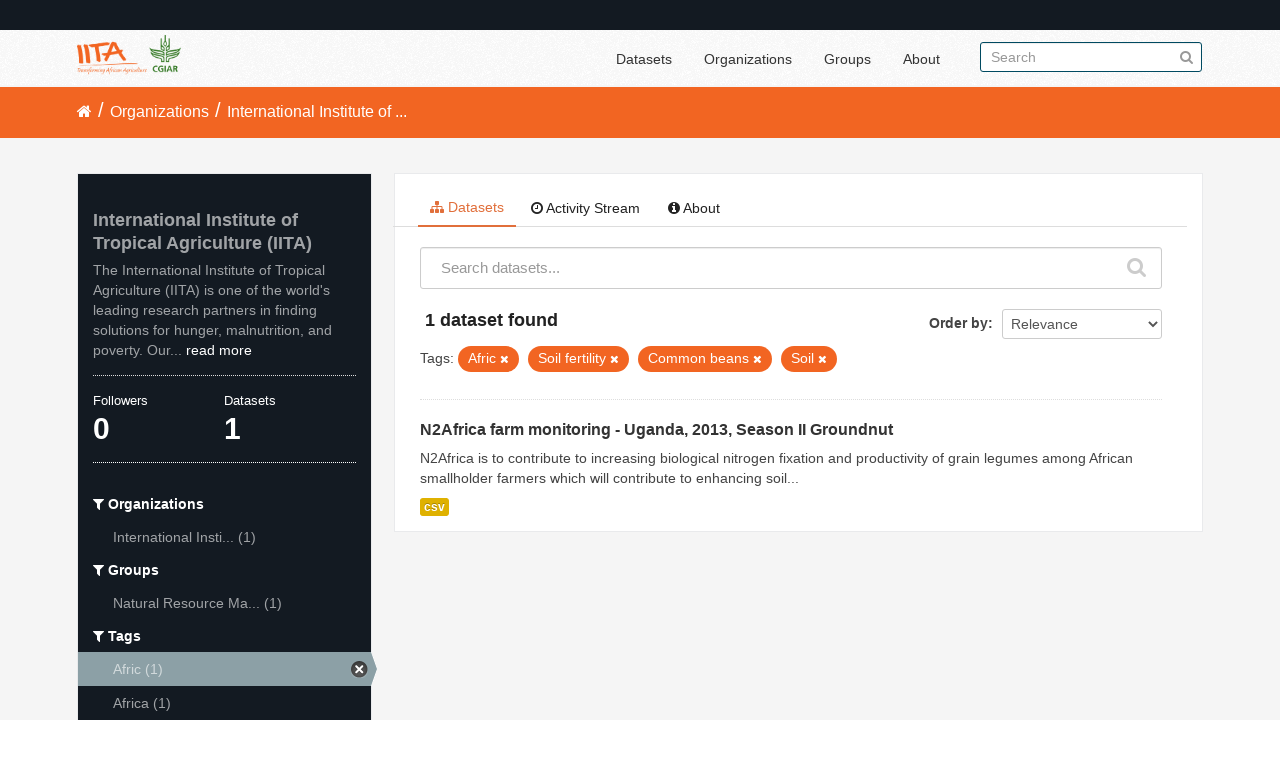

--- FILE ---
content_type: text/html; charset=utf-8
request_url: https://data.iita.org/organization/fc68ee96-9f2b-4a53-b33f-6827e4f50092?tags=Afric&_tags_limit=0&tags=Soil+fertility&tags=Common+beans&tags=Soil
body_size: 4921
content:
<!DOCTYPE html>
<!--[if IE 7]> <html lang="en" class="ie ie7"> <![endif]-->
<!--[if IE 8]> <html lang="en" class="ie ie8"> <![endif]-->
<!--[if IE 9]> <html lang="en" class="ie9"> <![endif]-->
<!--[if gt IE 8]><!--> <html lang="en"> <!--<![endif]-->
  <head>
    <!--[if lte ie 8]><script type="text/javascript" src="/fanstatic/vendor/:version:2021-07-02T10:38:27.55/html5.min.js"></script><![endif]-->
<link rel="stylesheet" type="text/css" href="/fanstatic/vendor/:version:2021-07-02T10:38:27.55/select2/select2.min.css" />
<link rel="stylesheet" type="text/css" href="/fanstatic/css/:version:2021-07-02T10:38:27.47/main.min.css" />
<link rel="stylesheet" type="text/css" href="/fanstatic/vendor/:version:2021-07-02T10:38:27.55/font-awesome/css/font-awesome.min.css" />

    <meta charset="utf-8" />
      <meta name="generator" content="ckan 2.7.11" />
      <meta name="viewport" content="width=device-width, initial-scale=1.0">
    <title>International Institute of Tropical Agriculture (IITA) - Organizations - IITA</title>

    
    
  
  <link rel="shortcut icon" href="/images/favicon.ico" />
    
  
    <script type="text/javascript">
  (function(i,s,o,g,r,a,m){i['GoogleAnalyticsObject']=r;i[r]=i[r]||function(){
  (i[r].q=i[r].q||[]).push(arguments)},i[r].l=1*new Date();a=s.createElement(o),
  m=s.getElementsByTagName(o)[0];a.async=1;a.src=g;m.parentNode.insertBefore(a,m)
  })(window,document,'script','//www.google-analytics.com/analytics.js','ga');

  ga('create', 'UA-87076356-1', 'auto', {'allowLinker': True});
  
  ga('require', 'linker');
  ga('linker:autoLink', [''] );
     
  ga('set', 'anonymizeIp', true);
  ga('send', 'pageview');
</script>
  

  <link rel="alternate" type="application/atom+xml" title="IITA - Datasets in organization: International Institute of Tropical Agriculture (IITA)" href="/feeds/organization/iit.atom" />
<link rel="alternate" type="application/atom+xml" title="IITA - Recent Revision History" href="/revision/list?days=1&amp;format=atom" />

  
  
      
    
  <link rel="stylesheet" href="/restricted_theme.css" />

  <!-- <link rel="stylesheet" href="/css/iitatheming.css" /> -->
  <!-- <link rel="stylesheet" href="/css/iitamain.css" /> -->
  <link rel="stylesheet" href="/css/iitatheming.css" /> 


    
      
      
    
    
  </head>

  
  <body data-site-root="https://data.iita.org/" data-locale-root="https://data.iita.org/" >

    
    <div class="hide"><a href="#content">Skip to content</a></div>
  

  
    

  <header class="account-masthead">
    <div class="container">
      
        
          <nav class="account not-authed">
            <ul class="unstyled">
              
              <!--<li><a href="/user/login">Log in</a></li>-->
              
              
            </ul>
          </nav>
        
      
    </div>
  </header>

<header class="navbar navbar-static-top masthead">
  
    
  
  <div class="container">
    <button data-target=".nav-collapse" data-toggle="collapse" class="btn btn-navbar" type="button">
      <span class="fa fa-bars"></span>
    </button>
    
    <hgroup class="header-image pull-left">

      
        
          <a class="logo" href="/"><img src="/uploads/admin/2021-07-02-115156.403194iitalogo.png" alt="IITA" title="IITA" /></a>
        
      

    </hgroup>

    <div class="nav-collapse collapse">

      
        <nav class="section navigation">
          <ul class="nav nav-pills">
            
              <li><a href="/dataset">Datasets</a></li><li><a href="/organization">Organizations</a></li><li><a href="/group">Groups</a></li><li><a href="/about">About</a></li>
            
          </ul>
        </nav>
      

      
        <form class="section site-search simple-input" action="/dataset" method="get">
          <div class="field">
            <label for="field-sitewide-search">Search Datasets</label>
            <input id="field-sitewide-search" type="text" name="q" placeholder="Search" />
            <button class="btn-search" type="submit"><i class="fa fa-search"></i></button>
          </div>
        </form>
      

    </div>
  </div>
</header>

  
    <div role="main">
      <div id="content" class="container">
        
          
            <div class="flash-messages">
              
                
              
            </div>
          

          
            <div class="toolbar">
              
                
                  <ol class="breadcrumb">
                    
<li class="home"><a href="/"><i class="fa fa-home"></i><span> Home</span></a></li>
                    
  <li><a href="/organization">Organizations</a></li>
  <li class="active"><a class=" active" href="/organization/iit">International Institute of ...</a></li>

                  </ol>
                
              
            </div>
          

          <div class="row wrapper">

            
            
            

            
              <div class="primary span9">
                
                
                  <article class="module">
                    
                      <header class="module-content page-header">
                        
                        <ul class="nav nav-tabs">
                          
  <li class="active"><a href="/organization/iit"><i class="fa fa-sitemap"></i> Datasets</a></li>
  <li><a href="/organization/activity/iit/0"><i class="fa fa-clock-o"></i> Activity Stream</a></li>
  <li><a href="/organization/about/iit"><i class="fa fa-info-circle"></i> About</a></li>

                        </ul>
                      </header>
                    
                    <div class="module-content">
                      
                      
    
      
      
      







<form id="organization-datasets-search-form" class="search-form" method="get" data-module="select-switch">

  
    <div class="search-input control-group search-giant">
      <input type="text" class="search" name="q" value="" autocomplete="off" placeholder="Search datasets...">
      
      <button type="submit" value="search">
        <i class="fa fa-search"></i>
        <span>Submit</span>
      </button>
      
    </div>
  

  
    <span>
  
  

  
    
      
  <input type="hidden" name="tags" value="Afric" />

    
  
    
      
  <input type="hidden" name="tags" value="Soil fertility" />

    
  
    
      
  <input type="hidden" name="tags" value="Common beans" />

    
  
    
      
  <input type="hidden" name="tags" value="Soil" />

    
  
</span>
  

  
    
      <div class="form-select control-group control-order-by">
        <label for="field-order-by">Order by</label>
        <select id="field-order-by" name="sort">
          
            
              <option value="score desc, metadata_modified desc">Relevance</option>
            
          
            
              <option value="title_string asc">Name Ascending</option>
            
          
            
              <option value="title_string desc">Name Descending</option>
            
          
            
              <option value="metadata_modified desc">Last Modified</option>
            
          
            
              <option value="views_recent desc">Popular</option>
            
          
        </select>
        
        <button class="btn js-hide" type="submit">Go</button>
        
      </div>
    
  

  
    
      <h2>

  
  
  
  

1 dataset found</h2>
    
  

  
    
      <p class="filter-list">
        
          
          <span class="facet">Tags:</span>
          
            <span class="filtered pill">Afric
              <a href="/organization/iit?_tags_limit=0&amp;tags=Soil+fertility&amp;tags=Common+beans&amp;tags=Soil" class="remove" title="Remove"><i class="fa fa-times"></i></a>
            </span>
          
            <span class="filtered pill">Soil fertility
              <a href="/organization/iit?tags=Afric&amp;_tags_limit=0&amp;tags=Common+beans&amp;tags=Soil" class="remove" title="Remove"><i class="fa fa-times"></i></a>
            </span>
          
            <span class="filtered pill">Common beans
              <a href="/organization/iit?tags=Afric&amp;_tags_limit=0&amp;tags=Soil+fertility&amp;tags=Soil" class="remove" title="Remove"><i class="fa fa-times"></i></a>
            </span>
          
            <span class="filtered pill">Soil
              <a href="/organization/iit?tags=Afric&amp;_tags_limit=0&amp;tags=Soil+fertility&amp;tags=Common+beans" class="remove" title="Remove"><i class="fa fa-times"></i></a>
            </span>
          
        
      </p>     
      <a class="show-filters btn">Filter Results</a>
    
  

</form>




    
  
    
      

  
    <ul class="dataset-list unstyled">
    	
	      
	        






  <li class="dataset-item">
    
      <div class="dataset-content">
        
          <h3 class="dataset-heading">
            
              
            
            
              <a href="/dataset/n2africa-farm-monitoring-uganda-2013-season-ii-groundnut">N2Africa farm monitoring - Uganda, 2013, Season II Groundnut</a>
            
            
              
              
            
          </h3>
        
        
          
        
        
          
            <div>N2Africa is to contribute to increasing biological nitrogen fixation and productivity of grain legumes among African smallholder farmers which will contribute to enhancing soil...</div>
          
        
      </div>
      
        
          
            <ul class="dataset-resources unstyled">
              
                
                <li>
                  <a href="/dataset/n2africa-farm-monitoring-uganda-2013-season-ii-groundnut" class="label" data-format="csv">csv</a>
                </li>
                
              
            </ul>
          
        
      
    
  </li>

	      
	    
    </ul>
  

    
  
  
    
  

                    </div>
                  </article>
                
              </div>
            

            
              <aside class="secondary span3">
                
                
  




  
  <div class="module module-narrow module-shallow context-info">
    
    <section class="module-content">
      
      
        <div class="image">
          <a href="/organization/iit">
            <img src="https://data.iita.org/uploads/group/2020-10-08-134608.131297IITA-CGIAR-logo.jpg" width="200" alt="iit" />
          </a>
        </div>
      
      
      <h1 class="heading">International Institute of Tropical Agriculture (IITA)
        
      </h1>
      
      
      
        <p>
          The International Institute of Tropical Agriculture (IITA) is one of the world's leading research partners in finding solutions for hunger, malnutrition, and poverty. Our...
          <a href="/organization/about/iit">read more</a>
        </p>
      
      
      
        
        <div class="nums">
          <dl>
            <dt>Followers</dt>
            <dd><span>0</span></dd>
          </dl>
          <dl>
            <dt>Datasets</dt>
            <dd><span>1</span></dd>
          </dl>
        </div>
        
        
        <div class="follow_button">
          
        </div>
        
      
      
    </section>
  </div>
  
  
  <div class="filters">
    <div>
      
        

  
  
    
      
      
        <section class="module module-narrow module-shallow">
          
            <h2 class="module-heading">
              <i class="fa fa-filter"></i>
              
              Organizations
            </h2>
          
          
            
            
              <nav>
                <ul class="unstyled nav nav-simple nav-facet">
                  
                    
                    
                    
                    
                      <li class="nav-item">
                        <a href="/organization/fc68ee96-9f2b-4a53-b33f-6827e4f50092?organization=iit&amp;_tags_limit=0&amp;tags=Afric&amp;tags=Soil+fertility&amp;tags=Common+beans&amp;tags=Soil" title="International Institute of Tropical Agriculture (IITA)">
                          <span>International Insti... (1)</span>
                        </a>
                      </li>
                  
                </ul>
              </nav>

              <p class="module-footer">
                
                  
                
              </p>
            
            
          
        </section>
      
    
  

      
        

  
  
    
      
      
        <section class="module module-narrow module-shallow">
          
            <h2 class="module-heading">
              <i class="fa fa-filter"></i>
              
              Groups
            </h2>
          
          
            
            
              <nav>
                <ul class="unstyled nav nav-simple nav-facet">
                  
                    
                    
                    
                    
                      <li class="nav-item">
                        <a href="/organization/fc68ee96-9f2b-4a53-b33f-6827e4f50092?_tags_limit=0&amp;tags=Afric&amp;tags=Soil+fertility&amp;groups=natural-resource-management&amp;tags=Common+beans&amp;tags=Soil" title="Natural Resource Management">
                          <span>Natural Resource Ma... (1)</span>
                        </a>
                      </li>
                  
                </ul>
              </nav>

              <p class="module-footer">
                
                  
                
              </p>
            
            
          
        </section>
      
    
  

      
        

  
  
    
      
      
        <section class="module module-narrow module-shallow">
          
            <h2 class="module-heading">
              <i class="fa fa-filter"></i>
              
              Tags
            </h2>
          
          
            
            
              <nav>
                <ul class="unstyled nav nav-simple nav-facet">
                  
                    
                    
                    
                    
                      <li class="nav-item active">
                        <a href="/organization/fc68ee96-9f2b-4a53-b33f-6827e4f50092?_tags_limit=0&amp;tags=Soil+fertility&amp;tags=Common+beans&amp;tags=Soil" title="">
                          <span>Afric (1)</span>
                        </a>
                      </li>
                  
                    
                    
                    
                    
                      <li class="nav-item">
                        <a href="/organization/fc68ee96-9f2b-4a53-b33f-6827e4f50092?tags=Africa&amp;_tags_limit=0&amp;tags=Afric&amp;tags=Soil+fertility&amp;tags=Common+beans&amp;tags=Soil" title="">
                          <span>Africa (1)</span>
                        </a>
                      </li>
                  
                    
                    
                    
                    
                      <li class="nav-item">
                        <a href="/organization/fc68ee96-9f2b-4a53-b33f-6827e4f50092?tags=Agronomy&amp;_tags_limit=0&amp;tags=Afric&amp;tags=Soil+fertility&amp;tags=Common+beans&amp;tags=Soil" title="">
                          <span>Agronomy (1)</span>
                        </a>
                      </li>
                  
                    
                    
                    
                    
                      <li class="nav-item">
                        <a href="/organization/fc68ee96-9f2b-4a53-b33f-6827e4f50092?tags=Biomass&amp;_tags_limit=0&amp;tags=Afric&amp;tags=Soil+fertility&amp;tags=Common+beans&amp;tags=Soil" title="">
                          <span>Biomass (1)</span>
                        </a>
                      </li>
                  
                    
                    
                    
                    
                      <li class="nav-item active">
                        <a href="/organization/fc68ee96-9f2b-4a53-b33f-6827e4f50092?tags=Afric&amp;_tags_limit=0&amp;tags=Soil+fertility&amp;tags=Soil" title="">
                          <span>Common beans (1)</span>
                        </a>
                      </li>
                  
                    
                    
                    
                    
                      <li class="nav-item">
                        <a href="/organization/fc68ee96-9f2b-4a53-b33f-6827e4f50092?tags=Cowpea&amp;_tags_limit=0&amp;tags=Afric&amp;tags=Soil+fertility&amp;tags=Common+beans&amp;tags=Soil" title="">
                          <span>Cowpea (1)</span>
                        </a>
                      </li>
                  
                    
                    
                    
                    
                      <li class="nav-item">
                        <a href="/organization/fc68ee96-9f2b-4a53-b33f-6827e4f50092?_tags_limit=0&amp;tags=Afric&amp;tags=Farming+systems&amp;tags=Soil+fertility&amp;tags=Common+beans&amp;tags=Soil" title="">
                          <span>Farming systems (1)</span>
                        </a>
                      </li>
                  
                    
                    
                    
                    
                      <li class="nav-item">
                        <a href="/organization/fc68ee96-9f2b-4a53-b33f-6827e4f50092?tags=Groundnut&amp;_tags_limit=0&amp;tags=Afric&amp;tags=Soil+fertility&amp;tags=Common+beans&amp;tags=Soil" title="">
                          <span>Groundnut (1)</span>
                        </a>
                      </li>
                  
                    
                    
                    
                    
                      <li class="nav-item">
                        <a href="/organization/fc68ee96-9f2b-4a53-b33f-6827e4f50092?_tags_limit=0&amp;tags=Afric&amp;tags=Soil+fertility&amp;tags=Income&amp;tags=Common+beans&amp;tags=Soil" title="">
                          <span>Income (1)</span>
                        </a>
                      </li>
                  
                    
                    
                    
                    
                      <li class="nav-item">
                        <a href="/organization/fc68ee96-9f2b-4a53-b33f-6827e4f50092?tags=Inoculation&amp;_tags_limit=0&amp;tags=Afric&amp;tags=Soil+fertility&amp;tags=Common+beans&amp;tags=Soil" title="">
                          <span>Inoculation (1)</span>
                        </a>
                      </li>
                  
                    
                    
                    
                    
                      <li class="nav-item">
                        <a href="/organization/fc68ee96-9f2b-4a53-b33f-6827e4f50092?tags=Legumes&amp;_tags_limit=0&amp;tags=Afric&amp;tags=Soil+fertility&amp;tags=Common+beans&amp;tags=Soil" title="">
                          <span>Legumes (1)</span>
                        </a>
                      </li>
                  
                    
                    
                    
                    
                      <li class="nav-item">
                        <a href="/organization/fc68ee96-9f2b-4a53-b33f-6827e4f50092?tags=Market&amp;_tags_limit=0&amp;tags=Afric&amp;tags=Soil+fertility&amp;tags=Common+beans&amp;tags=Soil" title="">
                          <span>Market (1)</span>
                        </a>
                      </li>
                  
                    
                    
                    
                    
                      <li class="nav-item">
                        <a href="/organization/fc68ee96-9f2b-4a53-b33f-6827e4f50092?tags=N2Africa&amp;_tags_limit=0&amp;tags=Afric&amp;tags=Soil+fertility&amp;tags=Common+beans&amp;tags=Soil" title="">
                          <span>N2Africa (1)</span>
                        </a>
                      </li>
                  
                    
                    
                    
                    
                      <li class="nav-item">
                        <a href="/organization/fc68ee96-9f2b-4a53-b33f-6827e4f50092?_tags_limit=0&amp;tags=Afric&amp;tags=Nitrogen&amp;tags=Soil+fertility&amp;tags=Common+beans&amp;tags=Soil" title="">
                          <span>Nitrogen (1)</span>
                        </a>
                      </li>
                  
                    
                    
                    
                    
                      <li class="nav-item">
                        <a href="/organization/fc68ee96-9f2b-4a53-b33f-6827e4f50092?tags=Nitrogen+fixation&amp;_tags_limit=0&amp;tags=Afric&amp;tags=Soil+fertility&amp;tags=Common+beans&amp;tags=Soil" title="">
                          <span>Nitrogen fixation (1)</span>
                        </a>
                      </li>
                  
                    
                    
                    
                    
                      <li class="nav-item">
                        <a href="/organization/fc68ee96-9f2b-4a53-b33f-6827e4f50092?tags=Service+Provider&amp;_tags_limit=0&amp;tags=Afric&amp;tags=Soil+fertility&amp;tags=Common+beans&amp;tags=Soil" title="">
                          <span>Service Provider (1)</span>
                        </a>
                      </li>
                  
                    
                    
                    
                    
                      <li class="nav-item">
                        <a href="/organization/fc68ee96-9f2b-4a53-b33f-6827e4f50092?_tags_limit=0&amp;tags=Afric&amp;tags=Smallholders&amp;tags=Soil+fertility&amp;tags=Common+beans&amp;tags=Soil" title="">
                          <span>Smallholders (1)</span>
                        </a>
                      </li>
                  
                    
                    
                    
                    
                      <li class="nav-item active">
                        <a href="/organization/fc68ee96-9f2b-4a53-b33f-6827e4f50092?tags=Afric&amp;_tags_limit=0&amp;tags=Soil+fertility&amp;tags=Common+beans" title="">
                          <span>Soil (1)</span>
                        </a>
                      </li>
                  
                    
                    
                    
                    
                      <li class="nav-item active">
                        <a href="/organization/fc68ee96-9f2b-4a53-b33f-6827e4f50092?tags=Afric&amp;_tags_limit=0&amp;tags=Common+beans&amp;tags=Soil" title="">
                          <span>Soil fertility (1)</span>
                        </a>
                      </li>
                  
                    
                    
                    
                    
                      <li class="nav-item">
                        <a href="/organization/fc68ee96-9f2b-4a53-b33f-6827e4f50092?_tags_limit=0&amp;tags=Afric&amp;tags=Soybean&amp;tags=Soil+fertility&amp;tags=Common+beans&amp;tags=Soil" title="">
                          <span>Soybean (1)</span>
                        </a>
                      </li>
                  
                    
                    
                    
                    
                      <li class="nav-item">
                        <a href="/organization/fc68ee96-9f2b-4a53-b33f-6827e4f50092?tags=Treatment&amp;_tags_limit=0&amp;tags=Afric&amp;tags=Soil+fertility&amp;tags=Common+beans&amp;tags=Soil" title="">
                          <span>Treatment (1)</span>
                        </a>
                      </li>
                  
                </ul>
              </nav>

              <p class="module-footer">
                
                  <a href="/organization/fc68ee96-9f2b-4a53-b33f-6827e4f50092?tags=Afric&amp;tags=Soil+fertility&amp;tags=Common+beans&amp;tags=Soil" class="read-more">Show Only Popular Tags</a>
                
              </p>
            
            
          
        </section>
      
    
  

      
        

  
  
    
      
      
        <section class="module module-narrow module-shallow">
          
            <h2 class="module-heading">
              <i class="fa fa-filter"></i>
              
              Formats
            </h2>
          
          
            
            
              <nav>
                <ul class="unstyled nav nav-simple nav-facet">
                  
                    
                    
                    
                    
                      <li class="nav-item">
                        <a href="/organization/fc68ee96-9f2b-4a53-b33f-6827e4f50092?res_format=csv&amp;_tags_limit=0&amp;tags=Afric&amp;tags=Soil+fertility&amp;tags=Common+beans&amp;tags=Soil" title="">
                          <span>csv (1)</span>
                        </a>
                      </li>
                  
                </ul>
              </nav>

              <p class="module-footer">
                
                  
                
              </p>
            
            
          
        </section>
      
    
  

      
        

  
  
    
      
      
        <section class="module module-narrow module-shallow">
          
            <h2 class="module-heading">
              <i class="fa fa-filter"></i>
              
              Licenses
            </h2>
          
          
            
            
              <nav>
                <ul class="unstyled nav nav-simple nav-facet">
                  
                    
                    
                    
                    
                      <li class="nav-item">
                        <a href="/organization/fc68ee96-9f2b-4a53-b33f-6827e4f50092?license_id=cc-by&amp;_tags_limit=0&amp;tags=Afric&amp;tags=Soil+fertility&amp;tags=Common+beans&amp;tags=Soil" title="Creative Commons Attribution">
                          <span>Creative Commons At... (1)</span>
                        </a>
                      </li>
                  
                </ul>
              </nav>

              <p class="module-footer">
                
                  
                
              </p>
            
            
          
        </section>
      
    
  

      
    </div>
    <a class="close no-text hide-filters"><i class="fa fa-times-circle"></i><span class="text">close</span></a>
  </div>


              </aside>
            
          </div>
        
      </div>
    </div>
  
    <footer class="site-footer">
  <div class="container">
    
    <div class="row">
      <div class="span8 footer-links">
        
          <ul class="unstyled">
            
              <li><a href="/about">About IITA</a></li>
            
          </ul>
          <ul class="unstyled">
                 
<p> IITA Headquarters <br> PMB 5320, Oyo Road, Ibadan 200001,<br> Oyo State, Nigeria.<br> Tel: +234 700800IITA, +1 201 6336094<br> Fax: +44 208 7113786<br> Email: IITA-Ckan@cgiar.org </p>



<li><a href="http://data.iita.org/pages/api">Developer API</a></li>
<li><a href="http://www.opendefinition.org/okd/"><img src="/base/images/od_80x15_blue.png"></a></li>

          </ul>
        
      </div>
      <div class="span4 attribution">
        
<p><strong>Powered by</strong> <a class="hide-text ckan-footer-logo">CKAN</a></p><br/>

<p><a href="http://data.iita.org/metadata/MetadataCaptureSheet_numeric_data.xlsx">Download Metadata Capture Sheet</a></p>
<p> <a href="mailto:iita-ckan@cgiar.org?Subject=Enquiry:%20data.iita.org" target="_top">Contact us</a></p>
<p><a href="/disclaimer">Disclaimer</a></p>

        

      </div>
    </div>
    
  </div>

  
    
  
</footer>
  
    
    
    
      
    
  
  
    
  
    
    <div class="js-hide" data-module="google-analytics"
      data-module-googleanalytics_resource_prefix="">
    </div>
  


      
  <script>document.getElementsByTagName('html')[0].className += ' js';</script>
<script type="text/javascript" src="/fanstatic/vendor/:version:2021-07-02T10:38:27.55/jquery.min.js"></script>
<script type="text/javascript" src="/fanstatic/vendor/:version:2021-07-02T10:38:27.55/:bundle:bootstrap/js/bootstrap.min.js;jed.min.js;moment-with-locales.min.js;select2/select2.min.js;qs.js"></script>
<script type="text/javascript" src="/fanstatic/base/:version:2021-07-02T10:38:27.48/:bundle:plugins/jquery.inherit.min.js;plugins/jquery.proxy-all.min.js;plugins/jquery.url-helpers.min.js;plugins/jquery.date-helpers.min.js;plugins/jquery.slug.min.js;plugins/jquery.slug-preview.min.js;plugins/jquery.truncator.min.js;plugins/jquery.masonry.min.js;plugins/jquery.form-warning.min.js;sandbox.min.js;module.min.js;pubsub.min.js;client.min.js;notify.min.js;i18n.min.js;main.min.js;modules/select-switch.min.js;modules/slug-preview.min.js;modules/basic-form.min.js;modules/confirm-action.min.js;modules/api-info.min.js;modules/autocomplete.min.js;modules/custom-fields.min.js;modules/data-viewer.min.js;modules/table-selectable-rows.min.js;modules/resource-form.min.js;modules/resource-upload-field.min.js;modules/resource-reorder.min.js;modules/resource-view-reorder.min.js;modules/follow.min.js;modules/activity-stream.min.js;modules/dashboard.min.js;modules/resource-view-embed.min.js;view-filters.min.js;modules/resource-view-filters-form.min.js;modules/resource-view-filters.min.js;modules/table-toggle-more.min.js;modules/dataset-visibility.min.js;modules/media-grid.min.js;modules/image-upload.min.js"></script>
<script type="text/javascript" src="/fanstatic/base/:version:2021-07-02T10:38:27.48/tracking.min.js"></script>
<script type="text/javascript" src="/fanstatic/ckanext-googleanalytics/:version:2016-11-09T15:52:19.87/googleanalytics_event_tracking.js"></script></body>
</html>